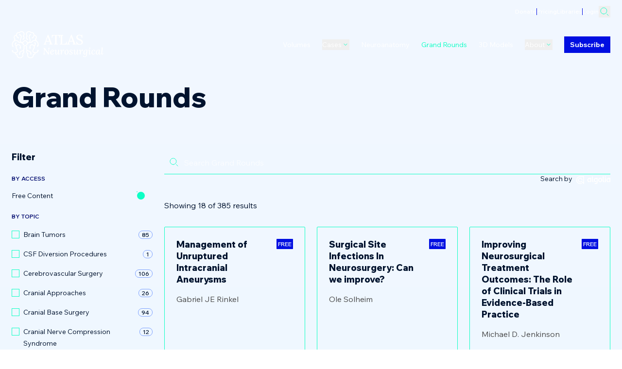

--- FILE ---
content_type: text/x-component
request_url: https://www.neurosurgicalatlas.com/grand-rounds/surgical-treatment-of-meningiomas-challenging-cases?queryID=c4163c3b3f324c69d79b634052ea9dda&indexName=atlas_everything&_rsc=1wv2c
body_size: -366
content:
0:["V4hUwC79mF1mKNEpPy2Id",[["children","(base-layout)","children","grand-rounds","children",["slug","surgical-treatment-of-meningiomas-challenging-cases","d"],[["slug","surgical-treatment-of-meningiomas-challenging-cases","d"],{"children":["__PAGE__?{\"queryID\":\"c4163c3b3f324c69d79b634052ea9dda\",\"indexName\":\"atlas_everything\"}",{}]}],null,null]]]


--- FILE ---
content_type: text/x-component
request_url: https://www.neurosurgicalatlas.com/3d-models?_rsc=1wv2c
body_size: -563
content:
0:["V4hUwC79mF1mKNEpPy2Id",[["children","(base-layout)","children","3d-models",["3d-models",{"children":["(index)",{"children":["__PAGE__",{}]}]}],null,null]]]


--- FILE ---
content_type: application/javascript; charset=UTF-8
request_url: https://www.neurosurgicalatlas.com/_next/static/chunks/7515-1eca6f5bd77506bb.js
body_size: 3591
content:
(self.webpackChunk_N_E=self.webpackChunk_N_E||[]).push([[7515],{52345:function(e,t,n){Promise.resolve().then(n.bind(n,95815)),Promise.resolve().then(n.bind(n,5076)),Promise.resolve().then(n.bind(n,53529)),Promise.resolve().then(n.bind(n,72086)),Promise.resolve().then(n.bind(n,53612)),Promise.resolve().then(n.bind(n,98259)),Promise.resolve().then(n.bind(n,65738)),Promise.resolve().then(n.bind(n,57e3)),Promise.resolve().then(n.bind(n,44579)),Promise.resolve().then(n.bind(n,89109)),Promise.resolve().then(n.bind(n,55070)),Promise.resolve().then(n.bind(n,62517)),Promise.resolve().then(n.bind(n,92399)),Promise.resolve().then(n.bind(n,25012)),Promise.resolve().then(n.bind(n,58228)),Promise.resolve().then(n.bind(n,43572)),Promise.resolve().then(n.bind(n,1911)),Promise.resolve().then(n.bind(n,96908)),Promise.resolve().then(n.bind(n,39690)),Promise.resolve().then(n.bind(n,93467)),Promise.resolve().then(n.bind(n,51614)),Promise.resolve().then(n.bind(n,56990)),Promise.resolve().then(n.bind(n,64813)),Promise.resolve().then(n.bind(n,29977)),Promise.resolve().then(n.bind(n,52669)),Promise.resolve().then(n.bind(n,98313)),Promise.resolve().then(n.bind(n,42940)),Promise.resolve().then(n.bind(n,37472)),Promise.resolve().then(n.bind(n,93643)),Promise.resolve().then(n.bind(n,35419)),Promise.resolve().then(n.bind(n,93621)),Promise.resolve().then(n.bind(n,95582)),Promise.resolve().then(n.bind(n,67813)),Promise.resolve().then(n.bind(n,4058)),Promise.resolve().then(n.bind(n,43414)),Promise.resolve().then(n.bind(n,6295)),Promise.resolve().then(n.bind(n,4874)),Promise.resolve().then(n.bind(n,45977)),Promise.resolve().then(n.bind(n,89181)),Promise.resolve().then(n.bind(n,60607)),Promise.resolve().then(n.bind(n,34646)),Promise.resolve().then(n.bind(n,84998)),Promise.resolve().then(n.bind(n,80806)),Promise.resolve().then(n.bind(n,68386)),Promise.resolve().then(n.bind(n,53492)),Promise.resolve().then(n.bind(n,25704)),Promise.resolve().then(n.bind(n,18697)),Promise.resolve().then(n.bind(n,65876)),Promise.resolve().then(n.bind(n,50511)),Promise.resolve().then(n.bind(n,14705)),Promise.resolve().then(n.bind(n,67960)),Promise.resolve().then(n.bind(n,24981)),Promise.resolve().then(n.bind(n,71973)),Promise.resolve().then(n.bind(n,19315)),Promise.resolve().then(n.bind(n,97889)),Promise.resolve().then(n.bind(n,19367)),Promise.resolve().then(n.bind(n,57320)),Promise.resolve().then(n.bind(n,73457)),Promise.resolve().then(n.bind(n,25226)),Promise.resolve().then(n.bind(n,59978)),Promise.resolve().then(n.bind(n,75763)),Promise.resolve().then(n.bind(n,30758)),Promise.resolve().then(n.bind(n,92354)),Promise.resolve().then(n.bind(n,92474)),Promise.resolve().then(n.bind(n,34141)),Promise.resolve().then(n.bind(n,97909)),Promise.resolve().then(n.bind(n,12518)),Promise.resolve().then(n.bind(n,6107)),Promise.resolve().then(n.bind(n,87404)),Promise.resolve().then(n.bind(n,91850)),Promise.resolve().then(n.bind(n,81406)),Promise.resolve().then(n.bind(n,5042)),Promise.resolve().then(n.bind(n,87135)),Promise.resolve().then(n.bind(n,9460)),Promise.resolve().then(n.bind(n,10608)),Promise.resolve().then(n.bind(n,2289)),Promise.resolve().then(n.bind(n,80171)),Promise.resolve().then(n.bind(n,90840)),Promise.resolve().then(n.bind(n,87523)),Promise.resolve().then(n.bind(n,31291)),Promise.resolve().then(n.bind(n,92048)),Promise.resolve().then(n.bind(n,85057)),Promise.resolve().then(n.bind(n,45186)),Promise.resolve().then(n.bind(n,59447)),Promise.resolve().then(n.bind(n,92594)),Promise.resolve().then(n.bind(n,66489)),Promise.resolve().then(n.bind(n,22553)),Promise.resolve().then(n.bind(n,76127)),Promise.resolve().then(n.t.bind(n,43040,23)),Promise.resolve().then(n.t.bind(n,84728,23))},76127:function(e,t,n){"use strict";Object.defineProperty(t,"__esModule",{value:!0});let r=n(27573),o=n(7653);t.default=function(e){let{html:t,height:n=null,width:i=null,children:s,dataNtpc:a=""}=e;return(0,o.useEffect)(()=>{a&&performance.mark("mark_feature_usage",{detail:{feature:"next-third-parties-".concat(a)}})},[a]),(0,r.jsxs)(r.Fragment,{children:[s,t?(0,r.jsx)("div",{style:{height:null!=n?"".concat(n,"px"):"auto",width:null!=i?"".concat(i,"px"):"auto"},"data-ntpc":a,dangerouslySetInnerHTML:{__html:t}}):null]})}},66489:function(e,t,n){"use strict";var r;let o;Object.defineProperty(t,"__esModule",{value:!0}),t.sendGAEvent=t.GoogleAnalytics=void 0;let i=n(27573),s=n(7653),a=(r=n(56118))&&r.__esModule?r:{default:r};t.GoogleAnalytics=function(e){let{gaId:t,dataLayerName:n="dataLayer"}=e;return void 0===o&&(o=n),(0,s.useEffect)(()=>{performance.mark("mark_feature_usage",{detail:{feature:"next-third-parties-ga"}})},[]),(0,i.jsxs)(i.Fragment,{children:[(0,i.jsx)(a.default,{id:"_next-ga-init",dangerouslySetInnerHTML:{__html:"\n          window['".concat(n,"'] = window['").concat(n,"'] || [];\n          function gtag(){window['").concat(n,"'].push(arguments);}\n          gtag('js', new Date());\n\n          gtag('config', '").concat(t,"');")}}),(0,i.jsx)(a.default,{id:"_next-ga",src:"https://www.googletagmanager.com/gtag/js?id=".concat(t)})]})},t.sendGAEvent=function(){for(var e=arguments.length,t=Array(e),n=0;n<e;n++)t[n]=arguments[n];if(void 0===o){console.warn("@next/third-parties: GA has not been initialized");return}window[o]?window[o].push(arguments):console.warn("@next/third-parties: GA dataLayer ".concat(o," does not exist"))}},22553:function(e,t,n){"use strict";var r;let o;Object.defineProperty(t,"__esModule",{value:!0}),t.sendGTMEvent=t.GoogleTagManager=void 0;let i=n(27573),s=n(7653),a=(r=n(56118))&&r.__esModule?r:{default:r};t.GoogleTagManager=function(e){let{gtmId:t,dataLayerName:n="dataLayer",auth:r,preview:l,dataLayer:d}=e;void 0===o&&(o=n);let u="dataLayer"!==n?"&l=".concat(n):"";return(0,s.useEffect)(()=>{performance.mark("mark_feature_usage",{detail:{feature:"next-third-parties-gtm"}})},[]),(0,i.jsxs)(i.Fragment,{children:[(0,i.jsx)(a.default,{id:"_next-gtm-init",dangerouslySetInnerHTML:{__html:"\n      (function(w,l){\n        w[l]=w[l]||[];\n        w[l].push({'gtm.start': new Date().getTime(),event:'gtm.js'});\n        ".concat(d?"w[l].push(".concat(JSON.stringify(d),")"):"","\n      })(window,'").concat(n,"');")}}),(0,i.jsx)(a.default,{id:"_next-gtm","data-ntpc":"GTM",src:"https://www.googletagmanager.com/gtm.js?id=".concat(t).concat(u).concat(r?"&gtm_auth=".concat(r):"").concat(l?"&gtm_preview=".concat(l,"&gtm_cookies_win=x"):"")})]})},t.sendGTMEvent=e=>{if(void 0===o){console.warn("@next/third-parties: GTM has not been initialized");return}window[o]?window[o].push(e):console.warn("@next/third-parties: GTM dataLayer ".concat(o," does not exist"))}},71492:function(e,t,n){"use strict";n.d(t,{v:function(){return L}});var r,o,i,s=n(7653),a=n(41694),l=n(63839),d=n(98069),u=n(50266),c=n(2741),m=n(39044),v=n(47369),h=n(51791),f=n(26633),p=n(54415),b=n(91418),P=n(96764),g=n(31217),y=n(2780),I=n(61925),x=n(9885),w=n(79424),R=n(52218),M=n(67198),T=((r=T||{})[r.Open=0]="Open",r[r.Closed=1]="Closed",r),_=((o=_||{})[o.Pointer=0]="Pointer",o[o.Other=1]="Other",o),S=((i=S||{})[i.OpenMenu=0]="OpenMenu",i[i.CloseMenu=1]="CloseMenu",i[i.GoToItem=2]="GoToItem",i[i.Search=3]="Search",i[i.ClearSearch=4]="ClearSearch",i[i.RegisterItem=5]="RegisterItem",i[i.UnregisterItem=6]="UnregisterItem",i);function k(e,t=e=>e){let n=null!==e.activeItemIndex?e.items[e.activeItemIndex]:null,r=(0,x.z2)(t(e.items.slice()),e=>e.dataRef.current.domRef.current),o=n?r.indexOf(n):null;return -1===o&&(o=null),{items:r,activeItemIndex:o}}let E={1:e=>1===e.menuState?e:{...e,activeItemIndex:null,menuState:1},0:e=>0===e.menuState?e:{...e,__demoMode:!1,menuState:0},2:(e,t)=>{var n;let r=k(e),o=(0,y.d)(t,{resolveItems:()=>r.items,resolveActiveIndex:()=>r.activeItemIndex,resolveId:e=>e.id,resolveDisabled:e=>e.dataRef.current.disabled});return{...e,...r,searchQuery:"",activeItemIndex:o,activationTrigger:null!=(n=t.trigger)?n:1}},3:(e,t)=>{let n=""!==e.searchQuery?0:1,r=e.searchQuery+t.value.toLowerCase(),o=(null!==e.activeItemIndex?e.items.slice(e.activeItemIndex+n).concat(e.items.slice(0,e.activeItemIndex+n)):e.items).find(e=>{var t;return(null==(t=e.dataRef.current.textValue)?void 0:t.startsWith(r))&&!e.dataRef.current.disabled}),i=o?e.items.indexOf(o):-1;return -1===i||i===e.activeItemIndex?{...e,searchQuery:r}:{...e,searchQuery:r,activeItemIndex:i,activationTrigger:1}},4:e=>""===e.searchQuery?e:{...e,searchQuery:"",searchActiveItemIndex:null},5:(e,t)=>{let n=k(e,e=>[...e,{id:t.id,dataRef:t.dataRef}]);return{...e,...n}},6:(e,t)=>{let n=k(e,e=>{let n=e.findIndex(e=>e.id===t.id);return -1!==n&&e.splice(n,1),e});return{...e,...n,activationTrigger:1}}},D=(0,s.createContext)(null);function A(e){let t=(0,s.useContext)(D);if(null===t){let t=Error(`<${e} /> is missing a parent <Menu /> component.`);throw Error.captureStackTrace&&Error.captureStackTrace(t,A),t}return t}function F(e,t){return(0,w.E)(t.type,E,e,t)}D.displayName="MenuContext";let O=s.Fragment,C=R.AN.RenderStrategy|R.AN.Static,G=s.Fragment,L=Object.assign((0,R.yV)(function(e,t){let{__demoMode:n=!1,...r}=e,o=(0,s.useReducer)(F,{__demoMode:n,menuState:n?0:1,buttonRef:(0,s.createRef)(),itemsRef:(0,s.createRef)(),items:[],searchQuery:"",activeItemIndex:null,activationTrigger:1}),[{menuState:i,itemsRef:a,buttonRef:d},u]=o,m=(0,h.T)(t);(0,c.O)([d,a],(e,t)=>{var n;u({type:1}),(0,x.sP)(t,x.tJ.Loose)||(e.preventDefault(),null==(n=d.current)||n.focus())},0===i);let v=(0,l.z)(()=>{u({type:1})}),f=(0,s.useMemo)(()=>({open:0===i,close:v}),[i,v]);return s.createElement(D.Provider,{value:o},s.createElement(P.up,{value:(0,w.E)(i,{0:P.ZM.Open,1:P.ZM.Closed})},(0,R.sY)({ourProps:{ref:m},theirProps:r,slot:f,defaultTag:O,name:"Menu"})))}),{Button:(0,R.yV)(function(e,t){var n;let r=(0,d.M)(),{id:o=`headlessui-menu-button-${r}`,...i}=e,[u,c]=A("Menu.Button"),m=(0,h.T)(u.buttonRef,t),f=(0,a.G)(),p=(0,l.z)(e=>{switch(e.key){case M.R.Space:case M.R.Enter:case M.R.ArrowDown:e.preventDefault(),e.stopPropagation(),c({type:0}),f.nextFrame(()=>c({type:2,focus:y.T.First}));break;case M.R.ArrowUp:e.preventDefault(),e.stopPropagation(),c({type:0}),f.nextFrame(()=>c({type:2,focus:y.T.Last}))}}),b=(0,l.z)(e=>{e.key===M.R.Space&&e.preventDefault()}),P=(0,l.z)(t=>{if((0,g.P)(t.currentTarget))return t.preventDefault();e.disabled||(0===u.menuState?(c({type:1}),f.nextFrame(()=>{var e;return null==(e=u.buttonRef.current)?void 0:e.focus({preventScroll:!0})})):(t.preventDefault(),c({type:0})))}),I=(0,s.useMemo)(()=>({open:0===u.menuState}),[u]),x={ref:m,id:o,type:(0,v.f)(e,u.buttonRef),"aria-haspopup":"menu","aria-controls":null==(n=u.itemsRef.current)?void 0:n.id,"aria-expanded":0===u.menuState,onKeyDown:p,onKeyUp:b,onClick:P};return(0,R.sY)({ourProps:x,theirProps:i,slot:I,defaultTag:"button",name:"Menu.Button"})}),Items:(0,R.yV)(function(e,t){var n,r;let o=(0,d.M)(),{id:i=`headlessui-menu-items-${o}`,...u}=e,[c,v]=A("Menu.Items"),f=(0,h.T)(c.itemsRef,t),p=(0,m.i)(c.itemsRef),g=(0,a.G)(),w=(0,P.oJ)(),T=null!==w?(w&P.ZM.Open)===P.ZM.Open:0===c.menuState;(0,s.useEffect)(()=>{let e=c.itemsRef.current;e&&0===c.menuState&&e!==(null==p?void 0:p.activeElement)&&e.focus({preventScroll:!0})},[c.menuState,c.itemsRef,p]),(0,b.B)({container:c.itemsRef.current,enabled:0===c.menuState,accept:e=>"menuitem"===e.getAttribute("role")?NodeFilter.FILTER_REJECT:e.hasAttribute("role")?NodeFilter.FILTER_SKIP:NodeFilter.FILTER_ACCEPT,walk(e){e.setAttribute("role","none")}});let _=(0,l.z)(e=>{var t,n;switch(g.dispose(),e.key){case M.R.Space:if(""!==c.searchQuery)return e.preventDefault(),e.stopPropagation(),v({type:3,value:e.key});case M.R.Enter:if(e.preventDefault(),e.stopPropagation(),v({type:1}),null!==c.activeItemIndex){let{dataRef:e}=c.items[c.activeItemIndex];null==(n=null==(t=e.current)?void 0:t.domRef.current)||n.click()}(0,x.wI)(c.buttonRef.current);break;case M.R.ArrowDown:return e.preventDefault(),e.stopPropagation(),v({type:2,focus:y.T.Next});case M.R.ArrowUp:return e.preventDefault(),e.stopPropagation(),v({type:2,focus:y.T.Previous});case M.R.Home:case M.R.PageUp:return e.preventDefault(),e.stopPropagation(),v({type:2,focus:y.T.First});case M.R.End:case M.R.PageDown:return e.preventDefault(),e.stopPropagation(),v({type:2,focus:y.T.Last});case M.R.Escape:e.preventDefault(),e.stopPropagation(),v({type:1}),(0,I.k)().nextFrame(()=>{var e;return null==(e=c.buttonRef.current)?void 0:e.focus({preventScroll:!0})});break;case M.R.Tab:e.preventDefault(),e.stopPropagation(),v({type:1}),(0,I.k)().nextFrame(()=>{(0,x.EO)(c.buttonRef.current,e.shiftKey?x.TO.Previous:x.TO.Next)});break;default:1===e.key.length&&(v({type:3,value:e.key}),g.setTimeout(()=>v({type:4}),350))}}),S=(0,l.z)(e=>{e.key===M.R.Space&&e.preventDefault()}),k=(0,s.useMemo)(()=>({open:0===c.menuState}),[c]),E={"aria-activedescendant":null===c.activeItemIndex||null==(n=c.items[c.activeItemIndex])?void 0:n.id,"aria-labelledby":null==(r=c.buttonRef.current)?void 0:r.id,id:i,onKeyDown:_,onKeyUp:S,role:"menu",tabIndex:0,ref:f};return(0,R.sY)({ourProps:E,theirProps:u,slot:k,defaultTag:"div",features:C,visible:T,name:"Menu.Items"})}),Item:(0,R.yV)(function(e,t){let n=(0,d.M)(),{id:r=`headlessui-menu-item-${n}`,disabled:o=!1,...i}=e,[a,c]=A("Menu.Item"),m=null!==a.activeItemIndex&&a.items[a.activeItemIndex].id===r,v=(0,s.useRef)(null),b=(0,h.T)(t,v);(0,u.e)(()=>{if(a.__demoMode||0!==a.menuState||!m||0===a.activationTrigger)return;let e=(0,I.k)();return e.requestAnimationFrame(()=>{var e,t;null==(t=null==(e=v.current)?void 0:e.scrollIntoView)||t.call(e,{block:"nearest"})}),e.dispose},[a.__demoMode,v,m,a.menuState,a.activationTrigger,a.activeItemIndex]);let P=(0,f.x)(v),g=(0,s.useRef)({disabled:o,domRef:v,get textValue(){return P()}});(0,u.e)(()=>{g.current.disabled=o},[g,o]),(0,u.e)(()=>(c({type:5,id:r,dataRef:g}),()=>c({type:6,id:r})),[g,r]);let w=(0,l.z)(()=>{c({type:1})}),M=(0,l.z)(e=>{if(o)return e.preventDefault();c({type:1}),(0,x.wI)(a.buttonRef.current)}),T=(0,l.z)(()=>{if(o)return c({type:2,focus:y.T.Nothing});c({type:2,focus:y.T.Specific,id:r})}),_=(0,p.g)(),S=(0,l.z)(e=>_.update(e)),k=(0,l.z)(e=>{_.wasMoved(e)&&(o||m||c({type:2,focus:y.T.Specific,id:r,trigger:0}))}),E=(0,l.z)(e=>{_.wasMoved(e)&&(o||m&&c({type:2,focus:y.T.Nothing}))}),D=(0,s.useMemo)(()=>({active:m,disabled:o,close:w}),[m,o,w]);return(0,R.sY)({ourProps:{id:r,ref:b,role:"menuitem",tabIndex:!0===o?void 0:-1,"aria-disabled":!0===o||void 0,disabled:void 0,onClick:M,onFocus:T,onPointerEnter:S,onMouseEnter:S,onPointerMove:k,onMouseMove:k,onPointerLeave:E,onMouseLeave:E},theirProps:i,slot:D,defaultTag:G,name:"Menu.Item"})})})}}]);

--- FILE ---
content_type: text/x-component
request_url: https://www.neurosurgicalatlas.com/grand-rounds/novel-neurointensive-care-for-tbi-patients?queryID=c4163c3b3f324c69d79b634052ea9dda&indexName=atlas_everything&_rsc=1wv2c
body_size: -177
content:
0:["V4hUwC79mF1mKNEpPy2Id",[["children","(base-layout)","children","grand-rounds","children",["slug","novel-neurointensive-care-for-tbi-patients","d"],[["slug","novel-neurointensive-care-for-tbi-patients","d"],{"children":["__PAGE__?{\"queryID\":\"c4163c3b3f324c69d79b634052ea9dda\",\"indexName\":\"atlas_everything\"}",{}]}],null,null]]]


--- FILE ---
content_type: text/x-component
request_url: https://www.neurosurgicalatlas.com/grand-rounds/management-of-unruptured-intracranial-aneurysms?queryID=c4163c3b3f324c69d79b634052ea9dda&indexName=atlas_everything&_rsc=1wv2c
body_size: -350
content:
0:["V4hUwC79mF1mKNEpPy2Id",[["children","(base-layout)","children","grand-rounds","children",["slug","management-of-unruptured-intracranial-aneurysms","d"],[["slug","management-of-unruptured-intracranial-aneurysms","d"],{"children":["__PAGE__?{\"queryID\":\"c4163c3b3f324c69d79b634052ea9dda\",\"indexName\":\"atlas_everything\"}",{}]}],null,null]]]


--- FILE ---
content_type: text/x-component
request_url: https://www.neurosurgicalatlas.com/grand-rounds/principles-of-rigid-head-fixation-in-neurosurgical-practice?queryID=c4163c3b3f324c69d79b634052ea9dda&indexName=atlas_everything&_rsc=1wv2c
body_size: -350
content:
0:["V4hUwC79mF1mKNEpPy2Id",[["children","(base-layout)","children","grand-rounds","children",["slug","principles-of-rigid-head-fixation-in-neurosurgical-practice","d"],[["slug","principles-of-rigid-head-fixation-in-neurosurgical-practice","d"],{"children":["__PAGE__?{\"queryID\":\"c4163c3b3f324c69d79b634052ea9dda\",\"indexName\":\"atlas_everything\"}",{}]}],null,null]]]


--- FILE ---
content_type: text/x-component
request_url: https://www.neurosurgicalatlas.com/grand-rounds/surgical-site-infections-in-neurosurgery-can-we-improve?queryID=c4163c3b3f324c69d79b634052ea9dda&indexName=atlas_everything&_rsc=1wv2c
body_size: -358
content:
0:["V4hUwC79mF1mKNEpPy2Id",[["children","(base-layout)","children","grand-rounds","children",["slug","surgical-site-infections-in-neurosurgery-can-we-improve","d"],[["slug","surgical-site-infections-in-neurosurgery-can-we-improve","d"],{"children":["__PAGE__?{\"queryID\":\"c4163c3b3f324c69d79b634052ea9dda\",\"indexName\":\"atlas_everything\"}",{}]}],null,null]]]


--- FILE ---
content_type: application/javascript; charset=UTF-8
request_url: https://www.neurosurgicalatlas.com/_next/static/chunks/app/(base-layout)/grand-rounds/(index)/page-107d293d91b7c41f.js
body_size: 3367
content:
(self.webpackChunk_N_E=self.webpackChunk_N_E||[]).push([[7461,2461,8049,3851,5165,7720,97,3357,7001,7426,3474,1825,8473,4399,5024,5255],{55183:function(e,t,n){Promise.resolve().then(n.bind(n,81897)),Promise.resolve().then(n.bind(n,95815)),Promise.resolve().then(n.bind(n,5076)),Promise.resolve().then(n.bind(n,53529)),Promise.resolve().then(n.bind(n,72086)),Promise.resolve().then(n.bind(n,53612)),Promise.resolve().then(n.bind(n,98259)),Promise.resolve().then(n.bind(n,65738)),Promise.resolve().then(n.bind(n,57e3)),Promise.resolve().then(n.bind(n,44579)),Promise.resolve().then(n.bind(n,89109)),Promise.resolve().then(n.bind(n,55070)),Promise.resolve().then(n.bind(n,62517)),Promise.resolve().then(n.bind(n,92399)),Promise.resolve().then(n.bind(n,25012)),Promise.resolve().then(n.bind(n,58228)),Promise.resolve().then(n.bind(n,43572)),Promise.resolve().then(n.bind(n,1911)),Promise.resolve().then(n.bind(n,96908)),Promise.resolve().then(n.bind(n,39690)),Promise.resolve().then(n.bind(n,93467)),Promise.resolve().then(n.bind(n,51614)),Promise.resolve().then(n.bind(n,56990)),Promise.resolve().then(n.bind(n,64813)),Promise.resolve().then(n.bind(n,29977)),Promise.resolve().then(n.bind(n,52669)),Promise.resolve().then(n.bind(n,98313)),Promise.resolve().then(n.bind(n,42940)),Promise.resolve().then(n.bind(n,37472)),Promise.resolve().then(n.bind(n,93643)),Promise.resolve().then(n.bind(n,35419)),Promise.resolve().then(n.bind(n,93621)),Promise.resolve().then(n.bind(n,95582)),Promise.resolve().then(n.bind(n,67813)),Promise.resolve().then(n.bind(n,4058)),Promise.resolve().then(n.bind(n,43414)),Promise.resolve().then(n.bind(n,6295)),Promise.resolve().then(n.bind(n,4874)),Promise.resolve().then(n.bind(n,45977)),Promise.resolve().then(n.bind(n,89181)),Promise.resolve().then(n.bind(n,60607)),Promise.resolve().then(n.bind(n,34646)),Promise.resolve().then(n.bind(n,84998)),Promise.resolve().then(n.bind(n,80806)),Promise.resolve().then(n.bind(n,68386)),Promise.resolve().then(n.bind(n,53492)),Promise.resolve().then(n.bind(n,25704)),Promise.resolve().then(n.bind(n,18697)),Promise.resolve().then(n.bind(n,65876)),Promise.resolve().then(n.bind(n,50511)),Promise.resolve().then(n.bind(n,14705)),Promise.resolve().then(n.bind(n,67960)),Promise.resolve().then(n.bind(n,24981)),Promise.resolve().then(n.bind(n,71973)),Promise.resolve().then(n.bind(n,19315)),Promise.resolve().then(n.bind(n,97889)),Promise.resolve().then(n.bind(n,19367)),Promise.resolve().then(n.bind(n,57320)),Promise.resolve().then(n.bind(n,73457)),Promise.resolve().then(n.bind(n,25226)),Promise.resolve().then(n.bind(n,59978)),Promise.resolve().then(n.bind(n,75763)),Promise.resolve().then(n.bind(n,30758)),Promise.resolve().then(n.bind(n,92354)),Promise.resolve().then(n.bind(n,92474)),Promise.resolve().then(n.bind(n,34141)),Promise.resolve().then(n.bind(n,97909)),Promise.resolve().then(n.bind(n,12518)),Promise.resolve().then(n.bind(n,6107)),Promise.resolve().then(n.bind(n,87404)),Promise.resolve().then(n.bind(n,91850)),Promise.resolve().then(n.bind(n,81406)),Promise.resolve().then(n.bind(n,5042)),Promise.resolve().then(n.bind(n,87135)),Promise.resolve().then(n.bind(n,9460)),Promise.resolve().then(n.bind(n,10608)),Promise.resolve().then(n.bind(n,2289)),Promise.resolve().then(n.bind(n,80171)),Promise.resolve().then(n.bind(n,90840)),Promise.resolve().then(n.bind(n,87523)),Promise.resolve().then(n.bind(n,31291)),Promise.resolve().then(n.bind(n,92048)),Promise.resolve().then(n.bind(n,85057)),Promise.resolve().then(n.bind(n,45186)),Promise.resolve().then(n.bind(n,59447)),Promise.resolve().then(n.bind(n,92594)),Promise.resolve().then(n.bind(n,66489)),Promise.resolve().then(n.bind(n,22553)),Promise.resolve().then(n.bind(n,76127)),Promise.resolve().then(n.t.bind(n,43040,23)),Promise.resolve().then(n.t.bind(n,84728,23))},81897:function(e,t,n){"use strict";n.r(t),n.d(t,{default:function(){return d}});var r=n(27573),i=n(7653),o=n(26215),s=n(53839),a=n(36201);let l="atlas_everything";function d(){let{hasFullAccess:e}=(0,s.aC)(),[t,n]=(0,i.useState)();(0,i.useEffect)(()=>{let e=(0,a.aQ)();Object.keys(e).length?n({[(0,a.Ke)(l)]:e}):n({[(0,a.Ke)(l)]:{}})},[]);let d=(0,i.useMemo)(()=>{let t=[];return e||t.push(o.LQ),t.push(o.Bt,o.Z0),t},[e]);return t?(0,r.jsx)("div",{className:"xl:container",children:(0,r.jsxs)("div",{className:"mx-6",children:[(0,r.jsx)("h1",{className:"my-6 h-lg lg:my-8 lg:h-xl",children:"Grand Rounds"}),(0,r.jsx)(a.Df,{analyticsPage:a.GB.page.GRAND_ROUNDS_INDEX,configure:{clickAnalytics:!0,facetingAfterDistinct:!0,filters:"sectionDisplay:'Grand Round'",hitsPerPage:18,optionalFilters:["partners:-The Rhoton Society Lectures"]},indexName:l,initialUiState:t,children:(0,r.jsxs)("div",{className:"pt-0 lg:pt-12 lg:grid lg:grid-cols-12 lg:gap-6",children:[(0,r.jsxs)("div",{className:"hidden lg:col-span-3 lg:block lg:space-y-6",children:[(0,r.jsx)("h2",{className:"mb-6 h-xs",children:"Filter"}),(0,r.jsxs)("div",{className:"space-y-3",children:[(0,r.jsx)(o.Jv,{}),(0,r.jsx)(o.uZ,{})]}),(0,r.jsx)(o.Px,{filters:d})]}),(0,r.jsxs)("div",{className:"pt-2 space-y-6 lg:space-y-8 lg:pt-0 lg:col-span-9",children:[(0,r.jsx)(o.cp,{placeholder:"Search Grand Rounds"}),(0,r.jsx)("div",{className:"lg:hidden",children:(0,r.jsx)(o.AF,{filters:d})}),(0,r.jsx)(o.O_,{indexPageName:"grand-rounds",mapHitToComponent:(0,a.aC)({indexName:l,hasFullAccess:e})})]})]})})]})}):null}},76127:function(e,t,n){"use strict";Object.defineProperty(t,"__esModule",{value:!0});let r=n(27573),i=n(7653);t.default=function(e){let{html:t,height:n=null,width:o=null,children:s,dataNtpc:a=""}=e;return(0,i.useEffect)(()=>{a&&performance.mark("mark_feature_usage",{detail:{feature:"next-third-parties-".concat(a)}})},[a]),(0,r.jsxs)(r.Fragment,{children:[s,t?(0,r.jsx)("div",{style:{height:null!=n?"".concat(n,"px"):"auto",width:null!=o?"".concat(o,"px"):"auto"},"data-ntpc":a,dangerouslySetInnerHTML:{__html:t}}):null]})}},66489:function(e,t,n){"use strict";var r;let i;Object.defineProperty(t,"__esModule",{value:!0}),t.sendGAEvent=t.GoogleAnalytics=void 0;let o=n(27573),s=n(7653),a=(r=n(56118))&&r.__esModule?r:{default:r};t.GoogleAnalytics=function(e){let{gaId:t,dataLayerName:n="dataLayer"}=e;return void 0===i&&(i=n),(0,s.useEffect)(()=>{performance.mark("mark_feature_usage",{detail:{feature:"next-third-parties-ga"}})},[]),(0,o.jsxs)(o.Fragment,{children:[(0,o.jsx)(a.default,{id:"_next-ga-init",dangerouslySetInnerHTML:{__html:"\n          window['".concat(n,"'] = window['").concat(n,"'] || [];\n          function gtag(){window['").concat(n,"'].push(arguments);}\n          gtag('js', new Date());\n\n          gtag('config', '").concat(t,"');")}}),(0,o.jsx)(a.default,{id:"_next-ga",src:"https://www.googletagmanager.com/gtag/js?id=".concat(t)})]})},t.sendGAEvent=function(){for(var e=arguments.length,t=Array(e),n=0;n<e;n++)t[n]=arguments[n];if(void 0===i){console.warn("@next/third-parties: GA has not been initialized");return}window[i]?window[i].push(arguments):console.warn("@next/third-parties: GA dataLayer ".concat(i," does not exist"))}},22553:function(e,t,n){"use strict";var r;let i;Object.defineProperty(t,"__esModule",{value:!0}),t.sendGTMEvent=t.GoogleTagManager=void 0;let o=n(27573),s=n(7653),a=(r=n(56118))&&r.__esModule?r:{default:r};t.GoogleTagManager=function(e){let{gtmId:t,dataLayerName:n="dataLayer",auth:r,preview:l,dataLayer:d}=e;void 0===i&&(i=n);let u="dataLayer"!==n?"&l=".concat(n):"";return(0,s.useEffect)(()=>{performance.mark("mark_feature_usage",{detail:{feature:"next-third-parties-gtm"}})},[]),(0,o.jsxs)(o.Fragment,{children:[(0,o.jsx)(a.default,{id:"_next-gtm-init",dangerouslySetInnerHTML:{__html:"\n      (function(w,l){\n        w[l]=w[l]||[];\n        w[l].push({'gtm.start': new Date().getTime(),event:'gtm.js'});\n        ".concat(d?"w[l].push(".concat(JSON.stringify(d),")"):"","\n      })(window,'").concat(n,"');")}}),(0,o.jsx)(a.default,{id:"_next-gtm","data-ntpc":"GTM",src:"https://www.googletagmanager.com/gtm.js?id=".concat(t).concat(u).concat(r?"&gtm_auth=".concat(r):"").concat(l?"&gtm_preview=".concat(l,"&gtm_cookies_win=x"):"")})]})},t.sendGTMEvent=e=>{if(void 0===i){console.warn("@next/third-parties: GTM has not been initialized");return}window[i]?window[i].push(e):console.warn("@next/third-parties: GTM dataLayer ".concat(i," does not exist"))}},71492:function(e,t,n){"use strict";n.d(t,{v:function(){return G}});var r,i,o,s=n(7653),a=n(41694),l=n(63839),d=n(98069),u=n(50266),c=n(2741),m=n(39044),v=n(47369),h=n(51791),p=n(26633),f=n(54415),b=n(91418),P=n(96764),g=n(31217),x=n(2780),y=n(61925),I=n(9885),R=n(79424),w=n(52218),_=n(67198),M=((r=M||{})[r.Open=0]="Open",r[r.Closed=1]="Closed",r),T=((i=T||{})[i.Pointer=0]="Pointer",i[i.Other=1]="Other",i),S=((o=S||{})[o.OpenMenu=0]="OpenMenu",o[o.CloseMenu=1]="CloseMenu",o[o.GoToItem=2]="GoToItem",o[o.Search=3]="Search",o[o.ClearSearch=4]="ClearSearch",o[o.RegisterItem=5]="RegisterItem",o[o.UnregisterItem=6]="UnregisterItem",o);function k(e,t=e=>e){let n=null!==e.activeItemIndex?e.items[e.activeItemIndex]:null,r=(0,I.z2)(t(e.items.slice()),e=>e.dataRef.current.domRef.current),i=n?r.indexOf(n):null;return -1===i&&(i=null),{items:r,activeItemIndex:i}}let E={1:e=>1===e.menuState?e:{...e,activeItemIndex:null,menuState:1},0:e=>0===e.menuState?e:{...e,__demoMode:!1,menuState:0},2:(e,t)=>{var n;let r=k(e),i=(0,x.d)(t,{resolveItems:()=>r.items,resolveActiveIndex:()=>r.activeItemIndex,resolveId:e=>e.id,resolveDisabled:e=>e.dataRef.current.disabled});return{...e,...r,searchQuery:"",activeItemIndex:i,activationTrigger:null!=(n=t.trigger)?n:1}},3:(e,t)=>{let n=""!==e.searchQuery?0:1,r=e.searchQuery+t.value.toLowerCase(),i=(null!==e.activeItemIndex?e.items.slice(e.activeItemIndex+n).concat(e.items.slice(0,e.activeItemIndex+n)):e.items).find(e=>{var t;return(null==(t=e.dataRef.current.textValue)?void 0:t.startsWith(r))&&!e.dataRef.current.disabled}),o=i?e.items.indexOf(i):-1;return -1===o||o===e.activeItemIndex?{...e,searchQuery:r}:{...e,searchQuery:r,activeItemIndex:o,activationTrigger:1}},4:e=>""===e.searchQuery?e:{...e,searchQuery:"",searchActiveItemIndex:null},5:(e,t)=>{let n=k(e,e=>[...e,{id:t.id,dataRef:t.dataRef}]);return{...e,...n}},6:(e,t)=>{let n=k(e,e=>{let n=e.findIndex(e=>e.id===t.id);return -1!==n&&e.splice(n,1),e});return{...e,...n,activationTrigger:1}}},j=(0,s.createContext)(null);function D(e){let t=(0,s.useContext)(j);if(null===t){let t=Error(`<${e} /> is missing a parent <Menu /> component.`);throw Error.captureStackTrace&&Error.captureStackTrace(t,D),t}return t}function N(e,t){return(0,R.E)(t.type,E,e,t)}j.displayName="MenuContext";let O=s.Fragment,A=w.AN.RenderStrategy|w.AN.Static,F=s.Fragment,G=Object.assign((0,w.yV)(function(e,t){let{__demoMode:n=!1,...r}=e,i=(0,s.useReducer)(N,{__demoMode:n,menuState:n?0:1,buttonRef:(0,s.createRef)(),itemsRef:(0,s.createRef)(),items:[],searchQuery:"",activeItemIndex:null,activationTrigger:1}),[{menuState:o,itemsRef:a,buttonRef:d},u]=i,m=(0,h.T)(t);(0,c.O)([d,a],(e,t)=>{var n;u({type:1}),(0,I.sP)(t,I.tJ.Loose)||(e.preventDefault(),null==(n=d.current)||n.focus())},0===o);let v=(0,l.z)(()=>{u({type:1})}),p=(0,s.useMemo)(()=>({open:0===o,close:v}),[o,v]);return s.createElement(j.Provider,{value:i},s.createElement(P.up,{value:(0,R.E)(o,{0:P.ZM.Open,1:P.ZM.Closed})},(0,w.sY)({ourProps:{ref:m},theirProps:r,slot:p,defaultTag:O,name:"Menu"})))}),{Button:(0,w.yV)(function(e,t){var n;let r=(0,d.M)(),{id:i=`headlessui-menu-button-${r}`,...o}=e,[u,c]=D("Menu.Button"),m=(0,h.T)(u.buttonRef,t),p=(0,a.G)(),f=(0,l.z)(e=>{switch(e.key){case _.R.Space:case _.R.Enter:case _.R.ArrowDown:e.preventDefault(),e.stopPropagation(),c({type:0}),p.nextFrame(()=>c({type:2,focus:x.T.First}));break;case _.R.ArrowUp:e.preventDefault(),e.stopPropagation(),c({type:0}),p.nextFrame(()=>c({type:2,focus:x.T.Last}))}}),b=(0,l.z)(e=>{e.key===_.R.Space&&e.preventDefault()}),P=(0,l.z)(t=>{if((0,g.P)(t.currentTarget))return t.preventDefault();e.disabled||(0===u.menuState?(c({type:1}),p.nextFrame(()=>{var e;return null==(e=u.buttonRef.current)?void 0:e.focus({preventScroll:!0})})):(t.preventDefault(),c({type:0})))}),y=(0,s.useMemo)(()=>({open:0===u.menuState}),[u]),I={ref:m,id:i,type:(0,v.f)(e,u.buttonRef),"aria-haspopup":"menu","aria-controls":null==(n=u.itemsRef.current)?void 0:n.id,"aria-expanded":0===u.menuState,onKeyDown:f,onKeyUp:b,onClick:P};return(0,w.sY)({ourProps:I,theirProps:o,slot:y,defaultTag:"button",name:"Menu.Button"})}),Items:(0,w.yV)(function(e,t){var n,r;let i=(0,d.M)(),{id:o=`headlessui-menu-items-${i}`,...u}=e,[c,v]=D("Menu.Items"),p=(0,h.T)(c.itemsRef,t),f=(0,m.i)(c.itemsRef),g=(0,a.G)(),R=(0,P.oJ)(),M=null!==R?(R&P.ZM.Open)===P.ZM.Open:0===c.menuState;(0,s.useEffect)(()=>{let e=c.itemsRef.current;e&&0===c.menuState&&e!==(null==f?void 0:f.activeElement)&&e.focus({preventScroll:!0})},[c.menuState,c.itemsRef,f]),(0,b.B)({container:c.itemsRef.current,enabled:0===c.menuState,accept:e=>"menuitem"===e.getAttribute("role")?NodeFilter.FILTER_REJECT:e.hasAttribute("role")?NodeFilter.FILTER_SKIP:NodeFilter.FILTER_ACCEPT,walk(e){e.setAttribute("role","none")}});let T=(0,l.z)(e=>{var t,n;switch(g.dispose(),e.key){case _.R.Space:if(""!==c.searchQuery)return e.preventDefault(),e.stopPropagation(),v({type:3,value:e.key});case _.R.Enter:if(e.preventDefault(),e.stopPropagation(),v({type:1}),null!==c.activeItemIndex){let{dataRef:e}=c.items[c.activeItemIndex];null==(n=null==(t=e.current)?void 0:t.domRef.current)||n.click()}(0,I.wI)(c.buttonRef.current);break;case _.R.ArrowDown:return e.preventDefault(),e.stopPropagation(),v({type:2,focus:x.T.Next});case _.R.ArrowUp:return e.preventDefault(),e.stopPropagation(),v({type:2,focus:x.T.Previous});case _.R.Home:case _.R.PageUp:return e.preventDefault(),e.stopPropagation(),v({type:2,focus:x.T.First});case _.R.End:case _.R.PageDown:return e.preventDefault(),e.stopPropagation(),v({type:2,focus:x.T.Last});case _.R.Escape:e.preventDefault(),e.stopPropagation(),v({type:1}),(0,y.k)().nextFrame(()=>{var e;return null==(e=c.buttonRef.current)?void 0:e.focus({preventScroll:!0})});break;case _.R.Tab:e.preventDefault(),e.stopPropagation(),v({type:1}),(0,y.k)().nextFrame(()=>{(0,I.EO)(c.buttonRef.current,e.shiftKey?I.TO.Previous:I.TO.Next)});break;default:1===e.key.length&&(v({type:3,value:e.key}),g.setTimeout(()=>v({type:4}),350))}}),S=(0,l.z)(e=>{e.key===_.R.Space&&e.preventDefault()}),k=(0,s.useMemo)(()=>({open:0===c.menuState}),[c]),E={"aria-activedescendant":null===c.activeItemIndex||null==(n=c.items[c.activeItemIndex])?void 0:n.id,"aria-labelledby":null==(r=c.buttonRef.current)?void 0:r.id,id:o,onKeyDown:T,onKeyUp:S,role:"menu",tabIndex:0,ref:p};return(0,w.sY)({ourProps:E,theirProps:u,slot:k,defaultTag:"div",features:A,visible:M,name:"Menu.Items"})}),Item:(0,w.yV)(function(e,t){let n=(0,d.M)(),{id:r=`headlessui-menu-item-${n}`,disabled:i=!1,...o}=e,[a,c]=D("Menu.Item"),m=null!==a.activeItemIndex&&a.items[a.activeItemIndex].id===r,v=(0,s.useRef)(null),b=(0,h.T)(t,v);(0,u.e)(()=>{if(a.__demoMode||0!==a.menuState||!m||0===a.activationTrigger)return;let e=(0,y.k)();return e.requestAnimationFrame(()=>{var e,t;null==(t=null==(e=v.current)?void 0:e.scrollIntoView)||t.call(e,{block:"nearest"})}),e.dispose},[a.__demoMode,v,m,a.menuState,a.activationTrigger,a.activeItemIndex]);let P=(0,p.x)(v),g=(0,s.useRef)({disabled:i,domRef:v,get textValue(){return P()}});(0,u.e)(()=>{g.current.disabled=i},[g,i]),(0,u.e)(()=>(c({type:5,id:r,dataRef:g}),()=>c({type:6,id:r})),[g,r]);let R=(0,l.z)(()=>{c({type:1})}),_=(0,l.z)(e=>{if(i)return e.preventDefault();c({type:1}),(0,I.wI)(a.buttonRef.current)}),M=(0,l.z)(()=>{if(i)return c({type:2,focus:x.T.Nothing});c({type:2,focus:x.T.Specific,id:r})}),T=(0,f.g)(),S=(0,l.z)(e=>T.update(e)),k=(0,l.z)(e=>{T.wasMoved(e)&&(i||m||c({type:2,focus:x.T.Specific,id:r,trigger:0}))}),E=(0,l.z)(e=>{T.wasMoved(e)&&(i||m&&c({type:2,focus:x.T.Nothing}))}),j=(0,s.useMemo)(()=>({active:m,disabled:i,close:R}),[m,i,R]);return(0,w.sY)({ourProps:{id:r,ref:b,role:"menuitem",tabIndex:!0===i?void 0:-1,"aria-disabled":!0===i||void 0,disabled:void 0,onClick:_,onFocus:M,onPointerEnter:S,onMouseEnter:S,onPointerMove:k,onMouseMove:k,onPointerLeave:E,onMouseLeave:E},theirProps:o,slot:j,defaultTag:F,name:"Menu.Item"})})})}},function(e){e.O(0,[5996,4310,1250,7255,2803,111,4662,5977,8493,8744,6215,9512,1293,1362,6441,1744],function(){return e(e.s=55183)}),_N_E=e.O()}]);

--- FILE ---
content_type: text/x-component
request_url: https://www.neurosurgicalatlas.com/volumes?_rsc=1wv2c
body_size: -566
content:
0:["V4hUwC79mF1mKNEpPy2Id",[["children","(base-layout)","children","volumes",["volumes",{"children":["(index)",{"children":["__PAGE__",{}]}]}],null,null]]]


--- FILE ---
content_type: image/svg+xml
request_url: https://res.cloudinary.com/du3lqn1yz/image/upload/v1722432656/atlas-bg-waves-teal_p9tuol.svg
body_size: 237
content:
<svg width="1442" height="384" viewBox="0 0 1442 384" fill="none" xmlns="http://www.w3.org/2000/svg">
<mask id="mask0_1947_19783" style="mask-type:alpha" maskUnits="userSpaceOnUse" x="0" y="0" width="1442" height="384">
<rect x="0.201172" width="1441" height="384" fill="#D9D9D9"/>
</mask>
<g mask="url(#mask0_1947_19783)">
<circle cx="362.548" cy="938.902" r="937.075" stroke="url(#paint0_linear_1947_19783)" stroke-opacity="0.4"/>
<circle cx="498.089" cy="938.902" r="937.075" stroke="url(#paint1_linear_1947_19783)" stroke-opacity="0.4"/>
<circle cx="633.63" cy="938.902" r="937.075" stroke="url(#paint2_linear_1947_19783)" stroke-opacity="0.4"/>
<circle cx="769.187" cy="938.902" r="937.075" stroke="url(#paint3_linear_1947_19783)" stroke-opacity="0.4"/>
<circle cx="904.729" cy="938.902" r="937.075" stroke="url(#paint4_linear_1947_19783)" stroke-opacity="0.4"/>
<circle cx="1040.27" cy="938.903" r="937.075" stroke="url(#paint5_linear_1947_19783)" stroke-opacity="0.4"/>
<circle cx="1175.81" cy="938.902" r="937.075" stroke="url(#paint6_linear_1947_19783)" stroke-opacity="0.4"/>
<circle cx="1311.35" cy="938.902" r="937.075" stroke="url(#paint7_linear_1947_19783)" stroke-opacity="0.4"/>
<circle cx="1446.91" cy="938.902" r="937.075" stroke="url(#paint8_linear_1947_19783)" stroke-opacity="0.4"/>
<circle cx="1582.45" cy="938.902" r="937.075" stroke="url(#paint9_linear_1947_19783)" stroke-opacity="0.4"/>
<circle cx="1717.99" cy="938.902" r="937.075" stroke="url(#paint10_linear_1947_19783)" stroke-opacity="0.4"/>
</g>
<defs>
<linearGradient id="paint0_linear_1947_19783" x1="-575.026" y1="1.32764" x2="362.548" y2="1.32765" gradientUnits="userSpaceOnUse">
<stop stop-color="#7EA2FF"/>
<stop offset="1" stop-color="#0DFFC5"/>
</linearGradient>
<linearGradient id="paint1_linear_1947_19783" x1="-439.485" y1="1.32764" x2="498.089" y2="1.32765" gradientUnits="userSpaceOnUse">
<stop stop-color="#7EA2FF"/>
<stop offset="1" stop-color="#0DFFC5"/>
</linearGradient>
<linearGradient id="paint2_linear_1947_19783" x1="-303.944" y1="1.32764" x2="633.63" y2="1.32765" gradientUnits="userSpaceOnUse">
<stop stop-color="#7EA2FF"/>
<stop offset="1" stop-color="#0DFFC5"/>
</linearGradient>
<linearGradient id="paint3_linear_1947_19783" x1="-168.388" y1="1.32764" x2="769.187" y2="1.32765" gradientUnits="userSpaceOnUse">
<stop stop-color="#7EA2FF"/>
<stop offset="1" stop-color="#0DFFC5"/>
</linearGradient>
<linearGradient id="paint4_linear_1947_19783" x1="-32.8457" y1="1.32764" x2="904.729" y2="1.32765" gradientUnits="userSpaceOnUse">
<stop stop-color="#7EA2FF"/>
<stop offset="1" stop-color="#0DFFC5"/>
</linearGradient>
<linearGradient id="paint5_linear_1947_19783" x1="102.694" y1="1.32812" x2="1040.27" y2="1.32813" gradientUnits="userSpaceOnUse">
<stop stop-color="#7EA2FF"/>
<stop offset="1" stop-color="#0DFFC5"/>
</linearGradient>
<linearGradient id="paint6_linear_1947_19783" x1="238.234" y1="1.32764" x2="1175.81" y2="1.32765" gradientUnits="userSpaceOnUse">
<stop stop-color="#7EA2FF"/>
<stop offset="1" stop-color="#0DFFC5"/>
</linearGradient>
<linearGradient id="paint7_linear_1947_19783" x1="373.774" y1="1.32764" x2="1311.35" y2="1.32765" gradientUnits="userSpaceOnUse">
<stop stop-color="#7EA2FF"/>
<stop offset="1" stop-color="#0DFFC5"/>
</linearGradient>
<linearGradient id="paint8_linear_1947_19783" x1="509.331" y1="1.32764" x2="1446.91" y2="1.32765" gradientUnits="userSpaceOnUse">
<stop stop-color="#7EA2FF"/>
<stop offset="1" stop-color="#0DFFC5"/>
</linearGradient>
<linearGradient id="paint9_linear_1947_19783" x1="644.872" y1="1.32764" x2="1582.45" y2="1.32765" gradientUnits="userSpaceOnUse">
<stop stop-color="#7EA2FF"/>
<stop offset="1" stop-color="#0DFFC5"/>
</linearGradient>
<linearGradient id="paint10_linear_1947_19783" x1="780.413" y1="1.32764" x2="1717.99" y2="1.32765" gradientUnits="userSpaceOnUse">
<stop stop-color="#7EA2FF"/>
<stop offset="1" stop-color="#0DFFC5"/>
</linearGradient>
</defs>
</svg>


--- FILE ---
content_type: text/x-component
request_url: https://www.neurosurgicalatlas.com/grand-rounds/improving-neurosurgical-treatment-outcomes-the-role-of-clinical-trials-in-evidence-based-practice?queryID=c4163c3b3f324c69d79b634052ea9dda&indexName=atlas_everything&_rsc=1wv2c
body_size: -274
content:
0:["V4hUwC79mF1mKNEpPy2Id",[["children","(base-layout)","children","grand-rounds","children",["slug","improving-neurosurgical-treatment-outcomes-the-role-of-clinical-trials-in-evidence-based-practice","d"],[["slug","improving-neurosurgical-treatment-outcomes-the-role-of-clinical-trials-in-evidence-based-practice","d"],{"children":["__PAGE__?{\"queryID\":\"c4163c3b3f324c69d79b634052ea9dda\",\"indexName\":\"atlas_everything\"}",{}]}],null,null]]]


--- FILE ---
content_type: text/x-component
request_url: https://www.neurosurgicalatlas.com/grand-rounds/surgical-classification-of-the-third-ventricular-colloid-cyst?queryID=c4163c3b3f324c69d79b634052ea9dda&indexName=atlas_everything&_rsc=1wv2c
body_size: -345
content:
0:["V4hUwC79mF1mKNEpPy2Id",[["children","(base-layout)","children","grand-rounds","children",["slug","surgical-classification-of-the-third-ventricular-colloid-cyst","d"],[["slug","surgical-classification-of-the-third-ventricular-colloid-cyst","d"],{"children":["__PAGE__?{\"queryID\":\"c4163c3b3f324c69d79b634052ea9dda\",\"indexName\":\"atlas_everything\"}",{}]}],null,null]]]


--- FILE ---
content_type: text/x-component
request_url: https://www.neurosurgicalatlas.com/grand-rounds/approach-to-thalamic-regions-the-concepts-of-safe-entry-zones?queryID=c4163c3b3f324c69d79b634052ea9dda&indexName=atlas_everything&_rsc=1wv2c
body_size: -345
content:
0:["V4hUwC79mF1mKNEpPy2Id",[["children","(base-layout)","children","grand-rounds","children",["slug","approach-to-thalamic-regions-the-concepts-of-safe-entry-zones","d"],[["slug","approach-to-thalamic-regions-the-concepts-of-safe-entry-zones","d"],{"children":["__PAGE__?{\"queryID\":\"c4163c3b3f324c69d79b634052ea9dda\",\"indexName\":\"atlas_everything\"}",{}]}],null,null]]]


--- FILE ---
content_type: text/x-component
request_url: https://www.neurosurgicalatlas.com/neuroanatomy?_rsc=1wv2c
body_size: -479
content:
0:["V4hUwC79mF1mKNEpPy2Id",[["children","(base-layout)","children","neuroanatomy",["neuroanatomy",{"children":["(index)",{"children":["__PAGE__",{}]}]}],null,null]]]


--- FILE ---
content_type: text/x-component
request_url: https://www.neurosurgicalatlas.com/grand-rounds/evidence-based-neurosurgery-to-add-value-to-our-patients?queryID=c4163c3b3f324c69d79b634052ea9dda&indexName=atlas_everything&_rsc=1wv2c
body_size: -179
content:
0:["V4hUwC79mF1mKNEpPy2Id",[["children","(base-layout)","children","grand-rounds","children",["slug","evidence-based-neurosurgery-to-add-value-to-our-patients","d"],[["slug","evidence-based-neurosurgery-to-add-value-to-our-patients","d"],{"children":["__PAGE__?{\"queryID\":\"c4163c3b3f324c69d79b634052ea9dda\",\"indexName\":\"atlas_everything\"}",{}]}],null,null]]]


--- FILE ---
content_type: text/x-component
request_url: https://www.neurosurgicalatlas.com/?_rsc=1wv2c
body_size: -429
content:
0:["V4hUwC79mF1mKNEpPy2Id",[["children","(base-layout)","children","(homepage)",["(homepage)",{"children":["__PAGE__",{}]}],null,null]]]


--- FILE ---
content_type: text/x-component
request_url: https://www.neurosurgicalatlas.com/grand-rounds?_rsc=1wv2c
body_size: -569
content:
0:["V4hUwC79mF1mKNEpPy2Id",[["children","(base-layout)","children","grand-rounds","children","(index)","children","__PAGE__",["__PAGE__",{}],null,null]]]


--- FILE ---
content_type: text/x-component
request_url: https://www.neurosurgicalatlas.com/grand-rounds/industry-independent-research-on-spinal-cord-stimulation?queryID=c4163c3b3f324c69d79b634052ea9dda&indexName=atlas_everything&_rsc=1wv2c
body_size: -355
content:
0:["V4hUwC79mF1mKNEpPy2Id",[["children","(base-layout)","children","grand-rounds","children",["slug","industry-independent-research-on-spinal-cord-stimulation","d"],[["slug","industry-independent-research-on-spinal-cord-stimulation","d"],{"children":["__PAGE__?{\"queryID\":\"c4163c3b3f324c69d79b634052ea9dda\",\"indexName\":\"atlas_everything\"}",{}]}],null,null]]]


--- FILE ---
content_type: application/javascript; charset=UTF-8
request_url: https://www.neurosurgicalatlas.com/_next/static/chunks/9512-1f670f91a0a6271d.js
body_size: 3936
content:
(self.webpackChunk_N_E=self.webpackChunk_N_E||[]).push([[9512],{53529:function(e,l,n){"use strict";n.r(l),n.d(l,{LibLynxCounterWrapper:function(){return a}});var s=n(53839),i=n(22803),t=n(7653);function a(e){let{children:l,accessRestriction:n,liblynxDataType:a,liblynxEventName:r,page:o}=e,{isAuthenticated:c,hasFullAccess:d,institution:u}=(0,s.aC)(),h=(0,t.useMemo)(()=>!d&&("gated"===n?!c:"paywalled"===n),[d,c,n]);return(0,t.useEffect)(()=>{h&&window._ll.push(["trackDenial",{anon:!0,im:{id:o.sys.id,title:o.title},am:"regular",deny:"No_License"}])},[h,o]),(0,t.useEffect)(()=>{u&&window._ll.push([r,{url:window.location.href.split("?")[0],im:{id:o.sys.id,pub:"Neurosurgical Atlas",title:o.title,yop:(0,i.WU)(o.entryDate,"yyyy"),pdate:(0,i.WU)(o.entryDate,"dd MMMM yyyy"),dtype:a},aid:u.institutionId,am:"regular",at:"controlled"}])},[u,r,a,o]),l}},72086:function(e,l,n){"use strict";n.r(l),n.d(l,{MainFooter:function(){return h},default:function(){return x}});var s=n(27573),i=n(77997),t=n(35157),a=n(22803),r=n(53839),o=n(94426),c=n(48744),d=function(){let{user:e,institution:l,isUnauthenticated:n,subscription:i,trial:t}=(0,r.aC)();return n?(0,s.jsx)("div",{children:(0,s.jsx)(c.ZP,{buttonSize:"small",buttonStyle:"outline",label:"Subscribe",link:o.uk.createAccount})}):(0,s.jsxs)("div",{className:"space-y-5.5",children:[(0,s.jsx)("p",{className:"text-blue-500 dark:text-blue-300 eyebrow mb-5.5",children:"Account Status"}),(0,s.jsxs)("p",{className:"p1 lg:p2",children:[(null==e?void 0:e.canStartTrial)&&(0,s.jsx)(s.Fragment,{children:"Begin your free trial today"}),!i&&(null==t?void 0:t.isExpired)&&(0,s.jsxs)(s.Fragment,{children:["Your Neurosurgical Atlas trial expired"," ",(null==t?void 0:t.endDate)&&(0,s.jsxs)(s.Fragment,{children:["on ",(0,a.WU)(t.endDate,"MMMM d, yyyy")]})]}),(null==t?void 0:t.isActive)&&(null==t?void 0:t.endDate)&&(0,s.jsxs)(s.Fragment,{children:["Your Neurosurgical Atlas trial is due to expire"," ",(null==t?void 0:t.endDate)&&(0,s.jsxs)(s.Fragment,{children:["on ",(0,a.WU)(t.endDate,"MMMM d, yyyy")]})]}),(null==i?void 0:i.isExpired)&&(0,s.jsxs)(s.Fragment,{children:["Your Neurosurgical Atlas subscription expired",(null==i?void 0:i.endDate)&&(0,s.jsxs)(s.Fragment,{children:["on"," ",(0,a.WU)(i.endDate,"MMMM d, yyyy")]})]}),(null==i?void 0:i.isActive)&&i.endDate&&(0,s.jsxs)(s.Fragment,{children:["Your Neurosurgical Atlas subscription is due to expire",(0,a.WU)(i.endDate,"MMMM d, yyyy")]}),(null==i?void 0:i.isActive)&&!i.endDate&&(null==i?void 0:i.nextPaymentDate)&&(0,s.jsxs)(s.Fragment,{children:["Your Neurosurgical Atlas subscription is due to renew on"," ",(0,a.WU)(i.nextPaymentDate,"MMMM d, yyyy")]}),l&&(0,s.jsxs)(s.Fragment,{children:["Access provided by ",l.institutionName]})]}),!l&&(0,s.jsx)("div",{children:(0,s.jsx)(c.ZP,{buttonSize:"small",buttonStyle:"outline",label:"Manage Subscriptions",link:o.uk.subscriptionsAndBilling})})]})},u=function(){return(0,s.jsx)("div",{className:"w-full h-px bg-lavender-to-teal-horizontal dark:bg-blue-to-blue-horizontal"})};function h(e){let{isDarkMode:l}=(0,c.s$)(),n=new Date().getFullYear();return(0,s.jsx)("div",{className:"bg-light-blue-to-blue-horizontal dark:bg-black-to-blue-horizontal print:hidden",children:(0,s.jsxs)("div",{className:"mx-auto xl:container",children:[(0,s.jsxs)("div",{className:"px-6 pt-10 pb-6 mt-8 lg:py-20 lg:grid lg:grid-cols-12 lg:gap-6",children:[(0,s.jsxs)("div",{className:"flex justify-between lg:col-span-3",children:[(0,s.jsx)(i.default,{href:"/","aria-label":"Home",children:(0,s.jsx)(t.kg,{colorOverride:l?"#fff":void 0,uniqueId:"main-footer"})}),(0,s.jsx)("div",{className:"lg:hidden",children:(0,s.jsx)(c.hr,{})})]}),(0,s.jsxs)("div",{className:"mt-12 lg:hidden",children:[(0,s.jsx)(d,{}),(0,s.jsx)("div",{className:"py-8",children:(0,s.jsx)(u,{})})]}),(0,s.jsxs)("div",{className:"flex gap-6 lg:col-span-4",children:[(0,s.jsxs)("div",{className:"w-1/2 lg:col-span-2",children:[(0,s.jsx)("p",{className:"text-blue-500 dark:text-blue-300 eyebrow mb-5.5",children:"Resources"}),(0,s.jsxs)("ul",{className:"space-y-[15px]",children:[(0,s.jsx)("li",{children:(0,s.jsx)(c.hh,{href:"/volumes",children:e=>{let{textColor:l}=e;return(0,s.jsx)("span",{className:"".concat(l," font-bold text-xs leading-5.5 lg:font-normal"),children:"Volumes"})}})}),(0,s.jsx)("li",{children:(0,s.jsx)(c.hh,{href:"/cases",children:e=>{let{textColor:l}=e;return(0,s.jsx)("span",{className:"".concat(l," font-bold text-xs leading-5.5 lg:font-normal"),children:"Cases"})}})}),(0,s.jsx)("li",{children:(0,s.jsx)(c.hh,{href:"/neuroanatomy",children:e=>{let{textColor:l}=e;return(0,s.jsx)("span",{className:"".concat(l," font-bold text-xs leading-5.5 lg:font-normal"),children:"Neuroanatomy"})}})}),(0,s.jsx)("li",{children:(0,s.jsx)(c.hh,{href:"/grand-rounds",children:e=>{let{textColor:l}=e;return(0,s.jsx)("span",{className:"".concat(l," font-bold text-xs leading-5.5 lg:font-normal"),children:"Grand Rounds"})}})}),(0,s.jsx)("li",{children:(0,s.jsx)(c.hh,{href:"/3d-models",children:e=>{let{textColor:l}=e;return(0,s.jsx)("span",{className:"".concat(l," font-bold text-xs leading-5.5 lg:font-normal"),children:"3D Models"})}})})]})]}),(0,s.jsxs)("div",{className:"w-1/2 lg:col-span-2",children:[(0,s.jsx)("p",{className:"text-blue-500 dark:text-blue-300 eyebrow mb-5.5",children:"Information"}),(0,s.jsxs)("ul",{className:"space-y-[15px]",children:[(0,s.jsx)("li",{children:(0,s.jsx)(c.hh,{href:"/about",children:e=>{let{textColor:l}=e;return(0,s.jsx)("span",{className:"".concat(l," font-bold text-xs leading-5.5 lg:font-normal"),children:"About"})}})}),(0,s.jsx)("li",{children:(0,s.jsx)(c.hh,{href:"/pricing",children:e=>{let{textColor:l}=e;return(0,s.jsx)("span",{className:"".concat(l," font-bold text-xs leading-5.5 lg:font-normal"),children:"Pricing"})}})}),(0,s.jsx)("li",{children:(0,s.jsx)(c.hh,{href:"/pricing/institutions",children:e=>{let{textColor:l}=e;return(0,s.jsx)("span",{className:"".concat(l," font-bold text-xs leading-5.5 lg:font-normal"),children:"Libraries"})}})}),(0,s.jsx)("li",{children:(0,s.jsx)(c.hh,{href:"/about/fellowships",children:e=>{let{textColor:l}=e;return(0,s.jsx)("span",{className:"".concat(l," font-bold text-xs leading-5.5 lg:font-normal"),children:"Fellowships"})}})}),(0,s.jsx)("li",{children:(0,s.jsx)(c.hh,{href:"/about/contributors",children:e=>{let{textColor:l}=e;return(0,s.jsx)("span",{className:"".concat(l," font-bold text-xs leading-5.5 lg:font-normal"),children:"Contributors"})}})}),(0,s.jsx)("li",{className:"flex",children:(0,s.jsx)(c.hh,{href:"/about/foundation",children:e=>{let{textColor:l}=e;return(0,s.jsx)("span",{className:"".concat(l," font-bold text-xs leading-5.5 lg:font-normal"),children:"Atlas Foundation"})}})})]})]})]}),(0,s.jsxs)("div",{className:"mt-8 lg:mt-0 lg:col-span-2",children:[(0,s.jsx)("p",{className:"text-blue-500 dark:text-blue-300 eyebrow mb-5.5",children:"Actions"}),(0,s.jsxs)("ul",{className:"space-y-[15px]",children:[(0,s.jsx)("li",{children:(0,s.jsx)(c.hh,{href:"/pricing/institutions",children:e=>{let{textColor:l}=e;return(0,s.jsx)("span",{className:"".concat(l," font-bold text-xs leading-5.5 lg:font-normal"),children:"Recommend to My Institution"})}})}),(0,s.jsx)("li",{children:(0,s.jsx)(c.hh,{href:"/submit-a-case",children:e=>{let{textColor:l}=e;return(0,s.jsx)("span",{className:"".concat(l," font-bold text-xs leading-5.5 lg:font-normal"),children:"Submit My Complex Case"})}})}),(0,s.jsx)("li",{className:"flex",children:(0,s.jsx)(c.hh,{href:"/contact",children:e=>{let{textColor:l}=e;return(0,s.jsx)("span",{className:"".concat(l," font-bold text-xs leading-5.5 lg:font-normal"),children:"Contact Us"})}})})]})]}),(0,s.jsx)("div",{className:"hidden lg:col-span-3 lg:block",children:(0,s.jsx)(d,{})})]}),(0,s.jsxs)("div",{className:"px-6 lg:px-0",children:[(0,s.jsx)(u,{}),(0,s.jsxs)("div",{className:"flex pt-6 pb-10 lg:px-6 lg:pb-6",children:[(0,s.jsxs)("div",{className:"items-center lg:flex lg:gap-8 lg:mr-auto",children:[(0,s.jsx)("div",{children:(0,s.jsx)(c.hh,{href:"/end-user-license-agreement",children:e=>{let{textColor:l}=e;return(0,s.jsx)("span",{className:"".concat(l," font-bold text-xs leading-5.5 lg:font-normal"),children:"End User License Agreement"})}})}),(0,s.jsx)("div",{className:"mt-[15px] lg:mt-0",children:(0,s.jsx)(c.hh,{href:"/privacy-policy",children:e=>{let{textColor:l}=e;return(0,s.jsx)("span",{className:"".concat(l," font-bold text-xs leading-5.5 lg:font-normal"),children:"Privacy Policy"})}})}),(0,s.jsx)("div",{className:"mt-[15px] lg:mt-0",children:(0,s.jsx)(c.hh,{href:"/refund-policy",children:e=>{let{textColor:l}=e;return(0,s.jsx)("span",{className:"".concat(l," font-bold text-xs leading-5.5 lg:font-normal"),children:"Refund Policy"})}})}),(0,s.jsxs)("p",{className:"mt-6 lg:mt-0 lg:p4 dark:text-white",children:["Copyright \xa9 ",n," Neurosurgical Atlas, Inc. All Rights Reserved."]}),(0,s.jsx)("a",{href:"https://www.contentful.com/",rel:"nofollow noreferrer",target:"_blank",children:(0,s.jsx)("img",{src:l?"https://images.ctfassets.net/fo9twyrwpveg/7F5pMEOhJ6Y2WukCa2cYws/398e290725ef2d3b3f0f5a73ae8401d6/PoweredByContentful_DarkBackground.svg":"https://images.ctfassets.net/fo9twyrwpveg/44baP9Gtm8qE2Umm8CQwQk/c43325463d1cb5db2ef97fca0788ea55/PoweredByContentful_LightBackground.svg",className:"max-w-[100px] w-full mb-2 mt-6 lg:mt-0",alt:"Powered by Contentful"})})]}),(0,s.jsx)("div",{className:"hidden lg:block",children:(0,s.jsx)(c.hr,{})})]})]})]})})}var x=h},53612:function(e,l,n){"use strict";n.r(l),n.d(l,{MainNav:function(){return _},MainNavContext:function(){return D},default:function(){return E}});var s=n(27573),i=n(7653),t=n(25211),a=n(94426),r=n(48744),o=n(47138),c=n.n(o),d=n(77997),u=n(54603),h=n(26215),x=n(53839),m=n(35157),g=n(46614),p=n(71492),j=n(7),f=n(10726),b=n.n(f),v=function(e){let{children:l,disabled:n,selected:t,onClick:a}=e,{isDarkMode:o}=(0,r.s$)(),[d,u]=(0,i.useState)(),[h,x]=(0,i.useState)();return(0,i.useEffect)(()=>{let e,l;o?(e="text-white",l="teal",t&&(e="text-teal",l="teal"),n&&(e="text-gray-300",l="gray-300")):(e="text-blue-600",l="blue-400",t&&(e="text-blue-400",l="blue-400"),n&&(e="text-gray-400",l="gray-400")),x(e),u(l)},[n,t,o]),(0,s.jsxs)(p.v.Button,{className:c()("flex items-center",{"pointer-events-none":n}),onClick:e=>{a&&a(e)},children:[(0,s.jsx)("span",{className:c()(b()["main-nav-menu-button"],{[b()["main-nav-menu-button--selected"]]:!o&&t,[b()["main-nav-menu-button-dark"]]:o,[b()["main-nav-menu-button-dark--selected"]]:o&&t}),children:(0,s.jsx)(l,{iconColor:d,textColor:h})}),(0,s.jsx)("span",{className:"flex items-center",children:(0,s.jsx)(m.JO,{color:d,direction:"down",name:"caret",size:"sm"})})]})},N=function(e){let{mainNavItem:l,onLinkPress:n}=e,r=(0,u.usePathname)(),{width:o}=(0,t.iP)({debounceDelay:100}),{href:c,label:d,Component:h}=l;if(!h)return null;let x=()=>{let e=document.querySelector("#main-content");e&&e.setAttribute("style","opacity: 0.3")},m=()=>{let e=document.querySelector("#main-content");e&&e.setAttribute("style","opacity: 1")};return(0,s.jsx)(p.v,{children:e=>{let{open:l,close:t}=e;return(0,s.jsxs)("div",{children:[(0,s.jsx)(v,{selected:r===c,onClick:()=>{o>=a.AV.lg&&(0,g.qe)(g.Sv.SUBMENU_OPENED)},children:e=>{let{textColor:l}=e;return(0,s.jsx)("span",{className:"".concat(l," font-extrabold text-2xl leading-7.5 lg:text-xs lg:leading-5.5 lg:font-normal"),children:d})}}),(0,s.jsx)(j.u,{as:i.Fragment,enter:"transition-opacity duration-200 ease-out",enterFrom:"opacity-0",enterTo:"opacity-100",leave:"transition-opacity duration-200",leaveFrom:"opacity-100",leaveTo:"opacity-0",beforeEnter:x,beforeLeave:m,children:(0,s.jsx)(p.v.Items,{className:"lg:bg-blue-100 lg:main-nav-shadow-light lg:absolute lg:left-0 lg:z-[62] lg:w-full lg:top-full dark:lg:bg-blue-600 dark:lg:main-nav-shadow-dark",children:(0,s.jsx)("div",{className:"container pt-6 pb-0 mx-auto lg:px-6 lg:pt-14 lg:pb-16",children:(0,s.jsx)(h,{onLinkClick:()=>{t(),null==n||n(),(0,g.qe)(g.Sv.NAVIGATE)}})})})})]})}})};let y=async()=>{let e=await fetch(a.uk.logoutEndpoint,{headers:{"Content-Type":"application/json"},credentials:"include"});if(!(await e.json()).success)return null;(await (0,g._i)({url:"/api/delete-cookie-jwt",method:"POST"})).success&&window.location.reload()};var k=n(70512),w=function(e){let{isAuthenticated:l,isUnauthenticated:n,isLoading:t,user:o,institution:p,subscription:j}=(0,x.aC)(),{loginUrl:f}=(0,k.Jj)(),b=(0,u.usePathname)(),{mainNavItems:v}=(0,i.useContext)(D),{isDarkMode:w}=(0,r.s$)();return(0,s.jsx)("div",{className:"relative",children:(0,s.jsxs)("div",{className:"mx-auto xl:container",children:[(0,s.jsxs)("div",{className:"flex items-center justify-end gap-6 px-6 py-3",children:[(0,s.jsx)("div",{className:"flex gap-4",children:(0,s.jsx)(r.hh,{href:"/donate",onClick:()=>(0,g.qe)(g.Sv.NAVIGATE),children:e=>{let{textColor:l}=e;return(0,s.jsx)("span",{className:"".concat(l," caption"),children:"Donate"})}})}),(0,s.jsx)("div",{className:c()("border-l h-[14px]",{"border-teal":!w,"border-blue-400":w})}),(0,s.jsxs)("div",{className:"flex gap-4",children:[(0,s.jsx)(r.hh,{href:"/pricing",onClick:()=>(0,g.qe)(g.Sv.NAVIGATE),children:e=>{let{textColor:l}=e;return(0,s.jsx)("span",{className:"".concat(l," caption"),children:"Pricing"})}}),(0,s.jsx)(r.hh,{href:"/pricing/institutions",onClick:()=>(0,g.qe)(g.Sv.NAVIGATE),children:e=>{let{textColor:l}=e;return(0,s.jsx)("span",{className:"".concat(l," caption"),children:"Libraries"})}}),o&&(0,s.jsx)(r.hh,{iconDirection:"up-right",iconName:"arrow",iconPosition:"right",iconSize:"sm",href:a.uk.subscriptionsAndBilling,onClick:()=>(0,g.qe)(g.Sv.NAVIGATE),children:e=>{let{textColor:l}=e;return(0,s.jsx)("span",{className:"".concat(l," caption"),children:"My Atlas Account"})}}),(null==p?void 0:p.institutionName)&&(0,s.jsxs)("span",{className:"font-bold text-blue-400 p4 dark:text-teal","data-testid":"text-access-provide-by",children:["Access provided by"," ",null==p?void 0:p.institutionName]})]}),(0,s.jsx)("div",{className:c()("border-l h-[14px]",{"border-teal":!w,"border-blue-400":w})}),n&&!t&&(0,s.jsx)(r.hh,{href:f,targetOverride:"_self",onClick:()=>(0,g.qe)(g.Sv.NAVIGATE),children:e=>{let{textColor:l}=e;return(0,s.jsx)("span",{className:"".concat(l," caption"),children:"Login"})}}),l&&!t&&(0,s.jsx)("button",{type:"button",onClick:()=>{y(),(0,g.qe)(g.Sv.NAVIGATE)},children:(0,s.jsx)("span",{className:"caption link-text",children:"Logout"})}),(0,s.jsx)(h.H9,{iconColor:w?"teal":"blue-400",mainNavHeight:"136px"})]}),(0,s.jsxs)("div",{className:"flex items-center justify-between px-6 py-4",children:[(0,s.jsx)(d.default,{href:"/",onClick:()=>(0,g.qe)(g.Sv.NAVIGATE),"aria-label":"Home",children:(0,s.jsx)(m.kg,{colorOverride:w?"#fff":void 0,uniqueId:"main-nav-desktop"})}),(0,s.jsxs)("ul",{className:"flex items-center space-x-6",children:[v.map(e=>(0,s.jsxs)("li",{children:[!e.Component&&(0,s.jsx)(r.hh,{href:e.href,selected:b===e.href,onClick:()=>(0,g.qe)(g.Sv.NAVIGATE),children:l=>{let{textColor:n}=l;return(0,s.jsx)("span",{className:"".concat(n," text-xs leading-5.5"),children:e.label})}}),e.Component&&(0,s.jsx)(N,{mainNavItem:e})]},e.href)),!(null==j?void 0:j.isActive)&&(0,s.jsx)("li",{children:(0,s.jsx)(r.oF,{className:"btn btn--size-small btn--style-fill"})})]})]})]})})},C=function(e){let{hideSearch:l,isMenuOpen:n,onMenuTogglePress:i}=e,{isDarkMode:t}=(0,r.s$)();return(0,s.jsx)("div",{children:(0,s.jsxs)("div",{className:"flex items-center justify-between px-6 py-3",children:[(0,s.jsx)(d.default,{href:"/","aria-label":"Home",children:(0,s.jsx)(m.kg,{colorOverride:t?"#fff":void 0,height:38,uniqueId:"main-nav-mobile"})}),(0,s.jsxs)("div",{className:"flex items-center gap-4",children:[!l&&(0,s.jsx)(h.H9,{iconColor:"blue-400-dark-white",mainNavHeight:"62px"}),(0,s.jsxs)("button",{className:"relative flex",onClick:()=>i(!n),"aria-label":n?"Close menu":"Open menu",children:[!n&&(0,s.jsx)(m.JO,{color:"blue-400-dark-white",name:"menu"}),n&&(0,s.jsx)(m.JO,{color:"blue-400-dark-white",name:"close"})]})]})]})})},A=function(e){let{onLinkPress:l}=e,{loginUrl:n}=(0,k.Jj)(),{isAuthenticated:t,isUnauthenticated:o,user:h,institution:m,subscription:g}=(0,x.aC)(),{mainNavItems:p}=(0,i.useContext)(D),{isDarkMode:j}=(0,r.s$)(),f=(0,u.usePathname)();return(0,s.jsxs)("div",{className:"p-6",children:[(0,s.jsx)("ul",{className:"space-y-6",children:p.map(e=>(0,s.jsxs)("li",{className:"flex",children:[!e.Component&&(0,s.jsx)("div",{children:(0,s.jsx)(r.hh,{href:e.href,selected:f===e.href,onClick:l,children:l=>{let{textColor:n}=l;return(0,s.jsx)("span",{className:"".concat(n," font-extrabold text-2xl leading-7.5"),children:e.label})}})}),e.Component&&(0,s.jsx)(N,{mainNavItem:e,onLinkPress:l})]},e.href))}),!(null==g?void 0:g.isActive)&&(0,s.jsx)("div",{className:"mt-8",children:(0,s.jsx)(r.oF,{className:"w-full btn btn--size-large btn--style-fill"})}),(0,s.jsx)("div",{className:c()("h-px mt-8",{"bg-blue-200":!j,"bg-blue-400":j})}),(0,s.jsxs)("ul",{className:"pt-6 space-y-6",children:[(null==m?void 0:m.institutionName)&&(0,s.jsx)("li",{children:(0,s.jsxs)("span",{className:"font-bold text-blue-400 p2 dark:text-teal",children:["Access provided by ",null==m?void 0:m.institutionName]})}),(0,s.jsx)("li",{children:(0,s.jsx)(d.default,{className:"p2",href:"/donate",children:"Donate"})}),(0,s.jsx)("li",{children:(0,s.jsx)(d.default,{className:"p2",href:"/pricing",children:"Pricing"})}),(0,s.jsx)("li",{children:(0,s.jsx)(d.default,{className:"p2",href:"/pricing/institutions",children:"Libraries"})}),o&&(0,s.jsx)("li",{children:(0,s.jsx)(d.default,{className:"p2",href:n,children:"Login"})}),h&&(0,s.jsx)("li",{children:(0,s.jsx)(r.hh,{iconDirection:"up-right",iconName:"arrow",iconPosition:"right",iconSize:"sm",href:a.uk.subscriptionsAndBilling,children:e=>{let{textColor:l}=e;return(0,s.jsx)("span",{className:"".concat(l," p2"),children:"My Atlas Account"})}})}),t&&(0,s.jsx)("li",{children:(0,s.jsx)("button",{className:"p2",type:"button",onClick:()=>y(),children:"Logout"})})]})]})},M=function(e){let{isDarkMode:l}=(0,r.s$)(),[n,t]=(0,i.useState)(!1),a=e=>{e?document.body.classList.add("overflow-hidden"):document.body.classList.remove("overflow-hidden"),t(e)};return(0,s.jsxs)("div",{children:[(0,s.jsx)(C,{isMenuOpen:n,onMenuTogglePress:a}),(0,s.jsxs)("div",{className:c()("absolute bottom-[100dvh] h-[100dvh] transition-[bottom] w-full z-[70] duration-300 overflow-scroll",{"!bottom-0":n,"bg-page-background-dark":l,"bg-page-background-light":!l}),children:[(0,s.jsx)(C,{hideSearch:!0,isMenuOpen:n,onMenuTogglePress:a}),(0,s.jsx)(A,{onLinkPress:()=>{(0,g.qe)(g.Sv.NAVIGATE),a(!1)}})]})]})},S=n(77554);let P=[{label:"Volumes",href:"/volumes"},{label:"Cases",href:"/cases",Component:function(e){var l,n;let{onLinkClick:t}=e,{caseCollections:a}=(0,i.useContext)(D),o=(0,i.useMemo)(()=>a.find(e=>"cohen-gadol-collection"===e.slug),[a]),c=(0,i.useMemo)(()=>{let e=a.find(e=>"spetzler-collection"===e.slug),l=a.find(e=>"couldwell-collection"===e.slug),n=a.find(e=>"baskaya-collection"===e.slug);return[e,l,n,a.find(e=>"fernandez-miranda-collection"===e.slug),a.find(e=>"ture-collection"===e.slug),a.find(e=>"schwartz-collection"===e.slug)]},[a]);return o&&c?(0,s.jsxs)("div",{className:"lg:grid lg:grid-cols-12 lg:gap-6",children:[(0,s.jsxs)("div",{className:"lg:col-span-4",children:[(0,s.jsx)("h2",{className:"hidden h-md lg:block lg:mb-4",children:"Operative Video Cases"}),(0,s.jsx)("p",{className:"p4 lg:p3",children:"Our vast collection of Operative Video Cases provides concise roadmaps for execution of the most complex operations, allowing surgeons to rehearse and develop a proficient surgical strategy ahead of surgery."}),(0,s.jsx)("div",{className:"flex mt-6",children:(0,s.jsx)(d.default,{className:"flex justify-center w-full btn btn--style-outline btn--size-large lg:w-auto",href:"/cases",onClick:()=>t(),children:"Explore All Cases"})})]}),(0,s.jsxs)("div",{className:"space-y-6 lg:col-span-7 lg:col-start-6",children:[(0,s.jsx)("p",{className:"hidden text-blue-500 eyebrow dark:text-blue-300 lg:block",children:"Explore by Collection"}),(0,s.jsxs)("a",{className:"flex gap-5 px-6 py-4 group bg-teal dark:bg-blue-400",href:"/cases/cohen-gadol-collection",onClick:()=>t(),children:[(null==o?void 0:null===(n=o.surgeonPage)||void 0===n?void 0:null===(l=n.imageSquare)||void 0===l?void 0:l[0])&&(0,s.jsx)("div",{className:"min-w-[60px] min-h-[60px]",children:(0,s.jsx)(r.Vk,{src:o.surgeonPage.imageSquare[0].public_id,width:60,height:60,alt:"Cohen Collection",className:"rounded-full group-hover:shadow-dark dark:group-hover:shadow-light"})}),(0,s.jsxs)("div",{className:"space-y-1.5 transition group-hover:text-blue-400 dark:group-hover:text-teal flex items-center",children:[(0,s.jsx)("p",{className:"font-bold p3",children:"Cohen-Gadol Collection"}),o.description&&" "!==o.description&&(0,s.jsx)("p",{className:"p3",children:o.description})]})]}),(0,s.jsx)("div",{className:"lg:grid lg:grid-cols-2 lg:gap-x-5 lg:gap-y-6",children:c.map(e=>{var l,n;return(0,s.jsxs)("a",{className:"flex gap-5 px-6 py-4 group",href:"/cases/".concat((0,S.Z)((null==e?void 0:e.title)||"")),onClick:()=>t(),children:[(null==e?void 0:null===(n=e.surgeonPage)||void 0===n?void 0:null===(l=n.imageSquare)||void 0===l?void 0:l[0])&&(0,s.jsx)("div",{className:"min-w-[60px] min-h-[60px]",children:(0,s.jsx)(r.Vk,{src:e.surgeonPage.imageSquare[0].public_id,alt:"Headshot of ".concat(e.surgeonPage.fullName),width:60,height:60,className:"rounded-full group-hover:shadow-light dark:group-hover:shadow-dark"})}),(0,s.jsxs)("div",{className:"space-y-1.5 transition group-hover:text-blue-400 dark:group-hover:text-teal flex items-center",children:[(0,s.jsx)("p",{className:"font-bold p3",children:null==e?void 0:e.title}),(null==e?void 0:e.description)&&(null==e?void 0:e.description)!==" "&&(0,s.jsx)("p",{className:"p3",children:null==e?void 0:e.description})]})]},null==e?void 0:e.slug)})})]})]}):null}},{label:"Neuroanatomy",href:"/neuroanatomy"},{label:"Grand Rounds",href:"/grand-rounds"},{label:"3D Models",href:"/3d-models"},{label:"About",href:"/about",Component:function(e){let{onLinkClick:l}=e;return(0,s.jsxs)("div",{className:"lg:grid lg:grid-cols-12 lg:gap-6",children:[(0,s.jsxs)("div",{className:"lg:col-span-4",children:[(0,s.jsx)("h2",{className:"hidden h-md lg:block lg:mb-4",children:"About"}),(0,s.jsx)("div",{className:"mt-6 lg:block",children:(0,s.jsx)(d.default,{className:"flex justify-center w-full text-center btn btn--style-outline btn--size-large lg:w-auto",href:"/about",onClick:()=>l(),children:"Learn More"})})]}),(0,s.jsx)("div",{className:"space-y-6 lg:col-span-7 lg:col-start-6",children:(0,s.jsxs)("div",{className:"lg:grid lg:grid-cols-2 lg:gap-x-5 lg:gap-y-6",children:[(0,s.jsx)("div",{className:"py-4 space-y-1.5 lg:hidden",children:(0,s.jsx)("div",{children:(0,s.jsx)(r.hh,{href:"/about",iconClasses:"lg:hidden",iconName:"arrow",iconDirection:"right",iconPosition:"right",iconSize:"sm",onClick:()=>l(),children:e=>{let{textColor:l}=e;return(0,s.jsx)("p",{className:"font-bold p3",children:"About The Neurosurgical Atlas"})}})})}),(0,s.jsx)("div",{className:"py-4 space-y-1.5 lg:px-6",children:(0,s.jsx)("div",{children:(0,s.jsx)(r.hh,{href:"/about/fellowships",iconClasses:"lg:hidden",iconName:"arrow",iconDirection:"right",iconPosition:"right",iconSize:"sm",onClick:()=>l(),children:e=>{let{textColor:l}=e;return(0,s.jsx)("p",{className:"font-bold p3",children:"Fellowships"})}})})}),(0,s.jsx)("div",{className:"py-4 space-y-1.5 lg:px-6",children:(0,s.jsx)("div",{className:"flex",children:(0,s.jsx)(r.hh,{href:"/about/foundation",iconClasses:"lg:hidden",iconName:"arrow",iconDirection:"right",iconPosition:"right",iconSize:"sm",onClick:()=>l(),children:e=>{let{textColor:l}=e;return(0,s.jsx)("p",{className:"font-bold p3",children:"Atlas Foundation"})}})})}),(0,s.jsx)("div",{className:"py-4 space-y-1.5 lg:px-6",children:(0,s.jsx)("div",{className:"flex",children:(0,s.jsx)(r.hh,{href:"/about/contributors",iconClasses:"lg:hidden",iconName:"arrow",iconDirection:"right",iconPosition:"right",iconSize:"sm",onClick:()=>l(),children:e=>{let{textColor:l}=e;return(0,s.jsx)("p",{className:"font-bold p3",children:"Contributors"})}})})}),(0,s.jsx)("div",{className:"py-4 space-y-1.5 lg:px-6",children:(0,s.jsx)("div",{className:"flex",children:(0,s.jsx)(r.hh,{href:"/about/sponsors",iconClasses:"lg:hidden",iconName:"arrow",iconDirection:"right",iconPosition:"right",iconSize:"sm",onClick:()=>l(),children:e=>{let{textColor:l}=e;return(0,s.jsx)("p",{className:"font-bold p3",children:"Industry Sponsors"})}})})})]})})]})}}],D=(0,i.createContext)({caseCollections:[],mainNavItems:P});function _(e){let{caseCollections:l}=e,{width:n}=(0,t.iP)();return(0,s.jsxs)(D.Provider,{value:{caseCollections:l,mainNavItems:P},children:[(0,s.jsx)(r.VL,{}),(0,s.jsx)("div",{className:"hidden mt-8 print:block",children:(0,s.jsx)(m.kg,{uniqueId:"main-nav-print"})}),n&&n>=a.AV.lg&&(0,s.jsx)("div",{className:"hidden lg:block main-nav main-nav-desktop",children:(0,s.jsx)(w,{})}),n&&n<a.AV.lg&&(0,s.jsx)("div",{className:"lg:hidden main-nav main-nav-mobile",children:(0,s.jsx)(M,{})})]})}var E=_},10726:function(e){e.exports={"main-nav-menu-button":"main-nav-menu-button_main-nav-menu-button__gN8_g","main-nav-menu-button--selected":"main-nav-menu-button_main-nav-menu-button--selected___O8oE","main-nav-menu-button-dark":"main-nav-menu-button_main-nav-menu-button-dark__aB0Wt","main-nav-menu-button-dark--selected":"main-nav-menu-button_main-nav-menu-button-dark--selected__QbJJw"}}}]);